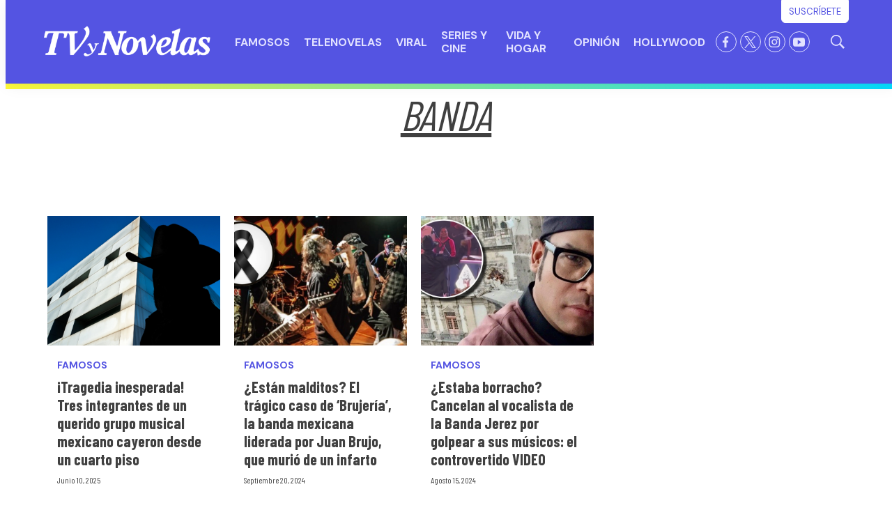

--- FILE ---
content_type: text/html; charset=utf-8
request_url: https://www.google.com/recaptcha/api2/aframe
body_size: 266
content:
<!DOCTYPE HTML><html><head><meta http-equiv="content-type" content="text/html; charset=UTF-8"></head><body><script nonce="nTvRJJPM_aJ1Pbrs5rMkRA">/** Anti-fraud and anti-abuse applications only. See google.com/recaptcha */ try{var clients={'sodar':'https://pagead2.googlesyndication.com/pagead/sodar?'};window.addEventListener("message",function(a){try{if(a.source===window.parent){var b=JSON.parse(a.data);var c=clients[b['id']];if(c){var d=document.createElement('img');d.src=c+b['params']+'&rc='+(localStorage.getItem("rc::a")?sessionStorage.getItem("rc::b"):"");window.document.body.appendChild(d);sessionStorage.setItem("rc::e",parseInt(sessionStorage.getItem("rc::e")||0)+1);localStorage.setItem("rc::h",'1768958970189');}}}catch(b){}});window.parent.postMessage("_grecaptcha_ready", "*");}catch(b){}</script></body></html>

--- FILE ---
content_type: application/javascript; charset=utf-8
request_url: https://fundingchoicesmessages.google.com/f/AGSKWxXT1a007sXH5s7MvtcvaGUcH4cyA57K12AhJMDIPldbN6L_p-tmTx3r7uj1ttQfHqVKyo7XDY4c0wJnlaluU2CzGYMbgqjbIawgaZt7meAntmMGSehjEemxpUNjwq2Kp3LjIPelnogZTEDztq7KnZAGwG9u2mfuet38EhVighpNAPmGGFmfppd9vGRE/__advertisement./i_ads./ad02/background_/custom/ads/reporo_
body_size: -1293
content:
window['3c5e0ba3-fb60-4da4-89c1-e80c1c840c8b'] = true;

--- FILE ---
content_type: text/plain; charset=UTF-8
request_url: https://at.teads.tv/fpc?analytics_tag_id=PUB_25867&tfpvi=&gdpr_status=22&gdpr_reason=220&gdpr_consent=&ccpa_consent=&shared_ids=&sv=d656f4a&
body_size: 56
content:
ZjgzNDlmMjEtYTZhNi00NDE2LWEzNTctMmM3YjE2MDg2YmYzIy0yLTk=